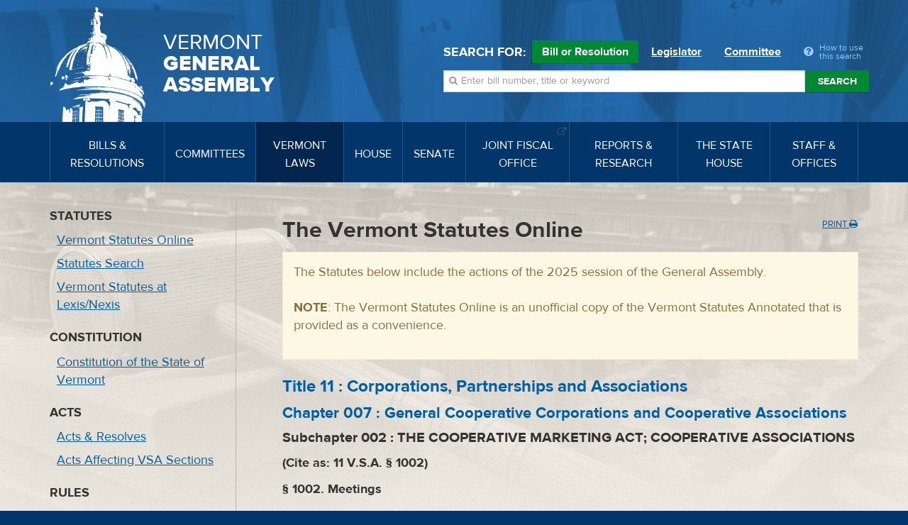

--- FILE ---
content_type: text/html; charset=utf-8
request_url: https://legislature.vermont.gov/statutes/section/11/007/01002
body_size: 9158
content:
<!DOCTYPE html>
<html lang="en">
	<head>
		<base href="https://legislature.vermont.gov/"><!--[if lte IE 6]></base><![endif]-->
		<title>Vermont Laws</title>
		<meta name="generator" content="SilverStripe - https://www.silverstripe.org">
<meta http-equiv="Content-Type" content="text/html; charset=utf-8">
		<meta http-equiv="X-UA-Compatible" content="IE=Edge">
		<meta name="viewport" content="width=device-width, initial-scale=1">
		<link rel="apple-touch-icon" href="/images/icons/Icon-60@2x.png">
		<link rel="apple-touch-icon" sizes="180x180" href="/images/icons/Icon-60@3x.png">
		<link rel="apple-touch-icon" sizes="76x76" href="/images/icons/Icon-76.png">
		<link rel="apple-touch-icon" sizes="152x152" href="/images/icons/Icon-76@2x.png">
		<link rel="apple-touch-icon" sizes="58x58" href="/images/icons/Icon-Small@2x.png">
	<link rel="stylesheet" type="text/css" href="/javascript/bootstrap-datatables/dataTables.bootstrap.css?m=1644606869">
<link rel="stylesheet" type="text/css" href="/css/styles.css?m=1684331611">
<link rel="stylesheet" type="text/css" href="/css/print.css?m=1666633210" media="print">
<link rel="stylesheet" type="text/css" href="/javascript/select2-4.0.3/css/select2.min.css?m=1648830653">
<link rel="stylesheet" type="text/css" href="/css/select2-bootstrap-theme-master/select2-bootstrap.min.css?m=1648830702">
<!--[if lt IE 9]>
        <script type="text/javascript" src="javascript/html5shiv.min.js"></script>
        <script type="text/javascript" src="javascript/respond.min.js"></script>
        <![endif]-->
</head>
	
	
	<body class="StatutesPage StatutesPage-handleSection top-StatutesPage ">
		<!-- Google tag (gtag.js) -->
<script async src="https://www.googletagmanager.com/gtag/js?id=G-3R8D4S6PXL"></script>
<script nonce="16bcf091bec6c951">
  window.dataLayer = window.dataLayer || [];
  function gtag(){dataLayer.push(arguments);}
  gtag('js', new Date());

  gtag('config', 'G-3R8D4S6PXL');
</script>
		<a class="sr-only" href="/statutes/section/11/007/01002#mainnav">Skip to navigation</a>
		<a class="sr-only" href="/statutes/section/11/007/01002#main-content">Skip to content</a>
		
			<a class="sr-only" href="/statutes/section/11/007/01002#sidenav">Skip to subnav</a>
		
		<form class="session-indicator session-current" action="bill/handleUnSelectSession">
			<span>Searching 2025-2026 Session</span> <button type="submit" class="btn btn-link">Return to current session</button>
		</form>
		<header>
	<div class="header-inner">
		<div class="wrapper header-top">
			<div class="row">
				<div class="logo">
					<a href="/">
						<img src="/images/dome.png" width="150" height="162" alt="State House Dome">
						<span>Vermont <span>General <span>Assembly</span></span></span>
					</a>
				</div>
				<div class="navbar-default">
					<button type="button" class="navbar-toggle" data-toggle="collapse" data-target="#mainnav">
						<span class="sr-only">Toggle navigation</span>
						<span class="icon-bar"></span>
						<span class="icon-bar"></span>
						<span class="icon-bar"></span>
					</button>
					<button type="button" class="navbar-toggle search-toggle" data-toggle="collapse" data-target="#quick-search">
						<span class="sr-only">Toggle search</span>
						<i class="fa fa-search"></i>
					</button>
				</div>
			</div>
		</div>
		<nav class="navbar navbar-default navbar-static-top" role="navigation">
			<div class="wrapper">
				<div class="navbar-header">
					
				</div>
				<a class="sr-only" href="/">Home</a>
<div class="collapse navbar-collapse" id="mainnav" tabindex="-1">
	<ul class="nav navbar-nav">
		
		
		<li class="">
			<a href="/bill/" data-toggle="megadropdown"><span>Bills &amp; Resolutions</span></a>
			
			<div class="mega-dropdown">
				<div class="mega-dropdown-outer">
					<div class="mega-dropdown-inner">
						<div class="row">
							<div class="col-xs-12 col-md-4">
								<div class="row">
									<div class="divider"></div>
									<div class="col-md-5">
										<h4>Search</h4>
									</div>
									<div class="col-md-7">
										<ul>
											<li><a href="/bill/search/2026">Bill, Act &amp; Resolution Search</a></li>
										</ul>
									</div>
								</div>
								<div class="row">
									<div class="divider"></div>
									<div class="col-md-5">
										<h4>Bills</h4>
									</div>
									<div class="col-md-7">
										<ul>
											<li><a href="/bill/released/2026">Released for Introduction</a></li>
											<li><a href="/bill/all-house/2026">House Bills</a></li>
											<li><a href="/bill/all-senate/2026">Senate Bills</a></li>
											<li><a href="/bill/introduced/2026">All Bills – Both Chambers</a></li>
											<li><a href="/bill/passed/2026">Bills Passed</a></li>
											<li><a href="/bill/vetoed/2026">Vetoed by the Governor</a></li>
											<li><a href="/bill/enacted-without-signature/2026">Enacted Without Signature</a></li>
											<li><a href="/bill/bills-in-out-committee/2026">Bills In/Out of Committee</a></li>
										</ul>
									</div>
								</div>
							</div>
							<div class="col-xs-12 col-md-4">
								<div class="row">
									<div class="divider"></div>
									<div class="col-md-5">
										<h4>Resolutions</h4>
									</div>
									<div class="col-md-7">
										<ul>
											<li><a href="/bill/resolutions-all-house/2026">House Resolutions</a></li>
											<li><a href="/bill/resolutions-all-senate/2026">Senate Resolutions</a></li>
											<li><a href="/bill/resolutions-introduced/2026">All Resolutions – Both Chambers</a></li>
											<li><a href="/bill/resolutions-adopted/2026">Resolutions Adopted</a></li>
										</ul>
									</div>
								</div>
							</div>
							<div class="col-xs-12 col-md-4">
								<div class="row">
									<div class="divider"></div>
									<div class="col-md-5">
										<h4>Acts</h4>
									</div>
									<div class="col-md-7">
										<ul>
											<li><a href="/bill/acts/2026">Acts &amp; Resolves</a></li>
											
											
											
											
											
											<li><a href="/bill/acts-affecting-statutes/2026">Acts Affecting VSA Sections</a></li>
										</ul>
									</div>
								</div>
								
								<div class="row">
									<div class="divider"></div>
									<div class="col-md-5">
										<h4>Research</h4>
									</div>
									<div class="col-md-7">
										<ul>
											<li><a href="/reports-and-research/">Legislative Reports &amp; Research</a></li>
										</ul>
									</div>
								</div>
								
							</div>
						</div>
					</div>
				</div>
			</div>
			
		</li>
		
		
		
		<li class="">
			<a href="/committee/" data-toggle="megadropdown"><span>Committees</span></a>
			
			<div class="mega-dropdown">
				<div class="mega-dropdown-outer">
					<div class="mega-dropdown-inner">
						<div class="row">
							<div class="col-xs-12 col-md-6 col-lg-8">
								<div class="row">
									
									<div class="col-xs-12 col-md-6 col-lg-12">
										<div class="row-group">
											<div class="row">
												<div class="col-lg-3">
													<h4>House Committees</h4>
												</div>
												<div class="col-lg-3">
													<ul>
														
														<li><a href="/committee/detail/2026/8">Agriculture, Food Resiliency, &amp; Forestry</a></li>
														
														<li><a href="/committee/detail/2026/9">Appropriations</a></li>
														
														<li><a href="/committee/detail/2026/11">Commerce &amp; Economic Development</a></li>
														
														<li><a href="/committee/detail/2026/17">Corrections &amp; Institutions</a></li>
														
														<li><a href="/committee/detail/2026/10">Education</a></li>
														
														<li><a href="/committee/detail/2026/19">Energy &amp; Digital Infrastructure</a></li>
														
													</ul>
												</div>
												<div class="col-lg-3">
													<ul>
														
														<li><a href="/committee/detail/2026/12">Environment</a></li>
														
														<li><a href="/committee/detail/2026/13">General &amp; Housing</a></li>
														
														<li><a href="/committee/detail/2026/14">Government Operations &amp; Military Affairs</a></li>
														
														<li><a href="/committee/detail/2026/15">Health Care</a></li>
														
														<li><a href="/committee/detail/2026/346">House Discrimination Prevention Panel</a></li>
														
														<li><a href="/committee/detail/2026/340">House Ethics Panel</a></li>
														
													</ul>
												</div>
												<div class="col-lg-3">
													<ul>
														
														<li><a href="/committee/detail/2026/335">House Sexual Harassment Prevention Panel</a></li>
														
														<li><a href="/committee/detail/2026/16">Human Services</a></li>
														
														<li><a href="/committee/detail/2026/18">Judiciary</a></li>
														
														<li><a href="/committee/detail/2026/48">Rules</a></li>
														
														<li><a href="/committee/detail/2026/20">Transportation</a></li>
														
														<li><a href="/committee/detail/2026/21">Ways &amp; Means</a></li>
														
													</ul>
												</div>
											</div>
										</div>
									</div>
									
									
									<div class="col-xs-12 col-md-6 col-lg-12">
										<div class="row-group">
											<div class="row">
												<div class="col-lg-3">
													<h4>Senate Committees</h4>
												</div>
												<div class="col-lg-3">
													<ul>
														
														<li><a href="/committee/detail/2026/22">Agriculture</a></li>
														
														<li><a href="/committee/detail/2026/23">Appropriations</a></li>
														
														<li><a href="/committee/detail/2026/32">Economic Development, Housing &amp; General Affairs</a></li>
														
														<li><a href="/committee/detail/2026/24">Education</a></li>
														
														<li><a href="/committee/detail/2026/326">Ethics</a></li>
														
													</ul>
												</div>
												<div class="col-lg-3">
													<ul>
														
														<li><a href="/committee/detail/2026/25">Finance</a></li>
														
														<li><a href="/committee/detail/2026/26">Government Operations</a></li>
														
														<li><a href="/committee/detail/2026/27">Health &amp; Welfare</a></li>
														
														<li><a href="/committee/detail/2026/28">Institutions</a></li>
														
														<li><a href="/committee/detail/2026/29">Judiciary</a></li>
														
													</ul>
												</div>
												<div class="col-lg-3">
													<ul>
														
														<li><a href="/committee/detail/2026/30">Natural Resources &amp; Energy</a></li>
														
														<li><a href="/committee/detail/2026/49">Rules</a></li>
														
														<li><a href="/committee/detail/2026/324">Sexual Harassment Prevention Panel</a></li>
														
														<li><a href="/committee/detail/2026/31">Transportation</a></li>
														
													</ul>
												</div>
											</div>
										</div>
									</div>
									
								</div>
							</div>
							<div class="col-xs-12 col-md-6 col-lg-4">
								<div class="row">
									<div class="col-xs-12 col-md-6 col-lg-12">
										<div class="row-group">
											<div class="row">
												<div class="col-md-12 col-lg-6">
													<h4>Committee Types</h4>
												</div>
												<div class="col-md-12 col-lg-6">
													<ul>
														<li><a href="/committee/list/2026/">All Committees</a></li>
														<li><a href="/committee/list/2026/House-Standing">House Committees</a></li>
														<li><a href="/committee/list/2026/Senate-Standing">Senate Committees</a></li>
														<li><a href="/committee/list/2026/Joint-Committee">Joint Committees</a></li>
														<li><a href="/committee/list/2026/Other-Committee">Other Committees</a></li>
														<li><a href="/committee/committeesofconference/2026">Committees of Conference</a></li>
													</ul>
												</div>
											</div>
										</div>
									</div>
									<div class="col-xs-12 col-md-6 col-lg-12">
										<div class="row-group">
											<div class="row">
												<div class="col-md-12 col-lg-6">
													<h4>All Committee Meetings</h4>
												</div>
												<div class="col-md-12 col-lg-6">
													<ul>
														<li><a href="/committee/meetings/2026">All Scheduled Committee Meetings</a></li>
														<!-- <li><a href="/committee/conferencemeetings/2026">All Scheduled Committees of Conference Meetings</a></li> -->
														<li><a href="/committee/weeklyAgendas/2026">Complete Weekly Schedule</a></li>
														
														<li>
															<a href="/committee/streaming/">Streaming Links
															</a>
														</li>
														
														<li>
															<a target="_blank" href="/home/site-resources/accessibility/">Accessibility
															</a>
														</li>
														
													</ul>
												</div>
											</div>
										</div>
										
										<div class="row-group">
											<div class="row">
												<div class="col-md-12 col-lg-6">
													<h4>Research</h4>
												</div>
												<div class="col-md-12 col-lg-6">
													<ul>
														<li><a href="/reports-and-research/">Legislative Reports &amp; Research</a></li>
													</ul>
												</div>
											</div>
										</div>
										
									</div>
								</div>
							</div>
						</div>
					</div>
				</div>
			</div>
			
		</li>
		
		
		
		<li class="active">
			<a href="/statutes/" data-toggle="megadropdown"><span>Vermont Laws</span></a>
			<div class="mega-dropdown">
				<div class="mega-dropdown-outer">
					<div class="mega-dropdown-inner">
						<div class="row">
							<div class="col-xs-12 col-md-4">
								<div class="row">
									<div class="divider"></div>
									<div class="col-md-5">
										<h4>Statutes</h4>
									</div>
									<div class="col-md-7">
										<ul>
											<li><a href="/statutes/">Vermont Statutes Online</a></li>
											<li><a href="/statutes/search">Statutes Search</a></li>
											<li><a target="_blank" href="https://www.lexisnexis.com/hottopics/vtstatutesconstctrules/"><i class="fa fa-external-link"></i> Vermont Statutes at Lexis/Nexis</a></li>
										</ul>
									</div>
								</div>
								
								<div class="row">
									<div class="divider"></div>
									<div class="col-md-5">
										<h4>Constitution</h4>
									</div>
									<div class="col-md-7">
										<ul>
											
											<li><a href="/statutes/constitution-of-the-state-of-vermont/">Constitution of the State of Vermont</a></li>
											
										</ul>
									</div>
								</div>
								
							</div>
							<div class="col-xs-12 col-md-4">
								<div class="row">
									<div class="divider"></div>
									<div class="col-md-5">
										<h4>Acts</h4>
									</div>
									<div class="col-md-7">
										<ul>
											<li><a href="/bill/acts/2026">Acts &amp; Resolves</a></li>
											
											<li><a href="/bill/acts-affecting-statutes/2026">Acts Affecting VSA Sections</a></li>
										</ul>
									</div>
								</div>
								<div class="row">
									<div class="divider"></div>
									<div class="col-md-5">
										<h4>Search</h4>
									</div>
									<div class="col-md-7">
										<ul>
											<li><a href="/bill/search/2026">Bill, Act &amp; Resolution Search</a></li>
										</ul>
									</div>
								</div>
							</div>
							<div class="col-xs-12 col-md-4">
								<div class="row">
									<div class="divider"></div>
									<div class="col-md-5">
										<h4>Rules</h4>
									</div>
									<div class="col-md-7">
										<ul>
											<li><a target="_blank" href="http://www.lexisnexis.com/hottopics/codeofvtrules/">State Agency Rules at Lexis/Nexis <i class="fa fa-external-link"></i></a></li>
											<li><a target="_blank" href="http://www.lexisnexis.com/hottopics/vtstatutesconstctrules/">Court Rules at Lexis/Nexis <i class="fa fa-external-link"></i></a></li>
											<li><a href="/committee/detail/2026/39">Legislative Committee on Administrative Rules (LCAR) <i class="fa fa-external-link"></i></a></li>
										</ul>
									</div>
								</div>
							</div>
						</div>
					</div>
				</div>
			</div>
		</li>
		
		
		
		<li class="">
			<a href="/house/overview/2026" data-toggle="megadropdown"><span>House</span></a>
			<div class="mega-dropdown">
				<div class="mega-dropdown-outer">
					<div class="mega-dropdown-inner">
						<div class="row">
							<div class="col-xs-12 col-md-6 col-lg-4">
								<div class="row">
									<div class="divider"></div>
									<div class="col-md-6">
										<h4> The House of Representatives</h4>
									</div>
									<div class="col-md-6">
										<ul>
											<li><a href="/house/overview/2026">House Overview</a></li>
											<li><a href="/people/search/2026">Find Representatives</a></li>
											<li><a href="/people/all/2026/House">All Representatives</a></li>
											<li><a href="/committee/list/2026/House-Standing">House Committees</a></li>
										</ul>
									</div>
								</div>
								
								<div class="row">
									<div class="divider"></div>
									<div class="col-md-6">
										<h4>Officers</h4>
									</div>
									<div class="col-md-6">
										<ul>
											
											
												<li><a target="_blank" href="http://speaker.vermont.gov/">Speaker of the House <i class="fa fa-external-link"></i></a></li>
											
											
											
											
											
											
											
												<li><a href="/house/clerk-of-the-house/">Clerk of the House</a></li>
											
											
										</ul>
									</div>
								</div>
								
							</div>
							<div class="col-xs-12 col-md-6 col-lg-4">
								<div class="row">
									<div class="divider"></div>
									<div class="col-md-5">
										<h4>Calendars &amp; Journals</h4>
									</div>
									<div class="col-md-7">
										<ul>
											
												<li><a target="_blank" href="/Documents/2026/Docs/CALENDAR/hc260120.pdf?20260116050022">Current House Calendar</a></li>
												
												<li><a href="/house/service/2026/calendar">All House Calendars</a></li>
												
												
												
													<li><a target="_blank" href="/Documents/2026/Docs/JOURNAL/hj260116.pdf?20260116040022">Current House Journal</a></li>
													
											
											
												<li><a href="/house/service/2026/journal">All House Journals</a></li>
												<li><a href="/bill/released/2026#house">House Bills for Introduction</a></li>
                                                <!--
											
												<li><a target="_blank" href="/Documents/2026/Docs/JOURNAL/ja260107.pdf">Current Journal of the Joint Assembly</a></li>
											
                                            -->
											
											
											<li><a href="/house/service/2026/joint-assembly">Journals of the Joint Assembly</a></li>
										</ul>
									</div>
								</div>
							</div>
							
							<div class="col-xs-12 col-md-6 col-md-offset-6 col-lg-4 col-lg-offset-0">
								
								<div class="row">
									<div class="divider"></div>
									<div class="col-md-5">
										<h4>Rules</h4>
									</div>
									<div class="col-md-7">
										<ul>
											<li><a target="_blank" href="/assets/Rules/House-Rules.pdf">House Rules</a></li>
											<li><a target="_blank" href="/assets/All-Senate-Documents/Joint-Rules.pdf">Joint Rules</a></li>
										</ul>
									</div>
								</div>
								
								<div class="row">
									<div class="divider"></div>
									<div class="col-md-5">
										<h4>Search</h4>
									</div>
									<div class="col-md-7">
										<ul>
											<li><a href="/house/search/2026">Search House Calendars &amp; Journals</a></li>
										</ul>
									</div>
								</div>
								
								<div class="row">
									<div class="divider"></div>
									<div class="col-md-5">
										<h4>Related Information</h4>
									</div>
									<div class="col-md-7">
										<ul>
											
											<li><a href="/house/streaming/">Streaming Links</a></li>
											
										</ul>
									</div>
								</div>
								
							</div>
							
						</div>
					</div>
				</div>
			</div>
		</li>
		
		
		
		<li class="">
			<a href="/senate/overview/2026" data-toggle="megadropdown"><span>Senate</span></a>
			<div class="mega-dropdown">
				<div class="mega-dropdown-outer">
					<div class="mega-dropdown-inner">
						<div class="row">
							<div class="col-xs-12 col-md-6 col-lg-4">
								<div class="row">
									<div class="divider"></div>
									<div class="col-md-6">
										<h4>The Senate</h4>
									</div>
									<div class="col-md-6">
										<ul>
											<li><a href="/senate/overview/2026">Senate Overview</a></li>
											<li><a href="/people/search/2026">Find Senators</a></li>
											<li><a href="/people/all/2026/Senate">All Senators</a></li>
											<li><a href="/committee/list/2026/Senate-Standing">Senate Committees</a></li>
										</ul>
									</div>
								</div>
								
								<div class="row">
									<div class="divider"></div>
									<div class="col-md-6">
										<h4>Officers</h4>
									</div>
									<div class="col-md-6">
										<ul>
											
											
												<li><a target="_blank" href="http://ltgov.vermont.gov/">President of the Senate (Lt. Governor) <i class="fa fa-external-link"></i></a></li>
											
											
											
												<li><a target="_blank" href="http://protem.vermont.gov/">President Pro Tempore <i class="fa fa-external-link"></i></a></li>
											
											
											
												<li><a href="/senate/secretary-of-the-senate/">Secretary of the Senate</a></li>
											
											
											
											
											
											
										</ul>
									</div>
								</div>
								
							</div>
							<div class="col-xs-12 col-md-6 col-lg-4">
								<div class="row">
									<div class="divider"></div>
									<div class="col-md-5">
										<h4>Calendars &amp; Journals</h4>
									</div>
									<div class="col-md-7">
										<ul>
											
												<li><a target="_blank" href="/Documents/2026/Docs/CALENDAR/sc260120.pdf?20260116050021">Current Senate Calendar</a></li>
												
												<li><a href="/senate/service/2026/calendar">All Senate Calendars</a></li>
												
												
												
													<li><a target="_blank" href="/Documents/2026/Docs/JOURNAL/sj260116.pdf?20260116020021">Current Senate Journal</a></li>
													
											
											
												<li><a href="/senate/service/2026/journal">All Senate Journals</a></li>
												<li><a href="/bill/released/2026#senate">Senate Bills for Introduction</a></li>
                                                <!--
											
												<li><a target="_blank" href="/Documents/2026/Docs/JOURNAL/ja260107.pdf">Current Journal of the Joint Assembly</a></li>
											
                                            -->
											
											
											<li><a href="/senate/service/2026/joint-assembly">Journals of the Joint Assembly</a></li>
										</ul>
									</div>
								</div>
							</div>
							
							<div class="col-xs-12 col-md-6 col-md-offset-6 col-lg-4 col-lg-offset-0">
								
								<div class="row">
									<div class="divider"></div>
									<div class="col-md-5">
										<h4>Rules</h4>
									</div>
									<div class="col-md-7">
										<ul>
											<li><a target="_blank" href="/assets/All-Senate-Documents/Senate-Rules.pdf">Senate Rules</a></li>
											<li><a target="_blank" href="/assets/All-Senate-Documents/Joint-Rules.pdf">Joint Rules</a></li>
										</ul>
									</div>
								</div>
								
								<div class="row">
									<div class="divider"></div>
									<div class="col-md-5">
										<h4>Search</h4>
									</div>
									<div class="col-md-7">
										<ul>
											<li><a href="/senate/search/2026">Search Senate Calendars &amp; Journals</a></li>
										</ul>
									</div>
								</div>
								
								<div class="row">
									<div class="divider"></div>
									<div class="col-md-5">
										<h4>Related Information</h4>
									</div>
									<div class="col-md-7">
										<ul>
											
											<li><a href="/senate/streaming/">Streaming Links</a></li>
											
										</ul>
									</div>
								</div>
								
							</div>
							
						</div>
					</div>
				</div>
			</div>
		</li>
		
		
		
		<li class="">
			
			<a target="_blank" href="https://ljfo.vermont.gov/"><span>Joint Fiscal Office <i class="fa fa-external-link"></i></span></a>
			
		</li>
		
		
		
		<li class="">
			<a href="/reports-and-research/" data-toggle="megadropdown"><span>Reports &amp; Research</span></a>
			<div class="mega-dropdown">
				<div class="mega-dropdown-outer">
					<div class="mega-dropdown-inner">
						<div class="row">
							<div class="col-xs-12 col-md-4">
								<div class="row">
									<div class="divider"></div>
									<div class="col-md-5">
										<h4>Reports</h4>
									</div>
									<div class="col-md-7">
										<ul>
											<li><a href="/reports-and-research/">Reports &amp; Research Overview</a></li>
											<li><a href="/reports-and-research/find/2026">Find Legislative Reports</a></li>
										</ul>
									</div>
								</div>
							</div>
							<div class="col-xs-12 col-md-4">
								<div class="row">
									
									
									<div class="divider"></div>
									<div class="col-md-5">
										<h4>Research</h4>
									</div>
									<div class="col-md-7">
										<ul>
											
											<li><a href="/bill/">Bills, Resolutions, Acts &amp; Constitutional Proposals</a></li>
											
											<li><a href="/reports-and-research/research/witness-history/">Witness History</a></li>
											
											<li><a href="/reports-and-research/research/subject-history/">Subject History</a></li>
											
											<li><a href="/committee/">Committees</a></li>
											
											<li><a href="/senate/">Senate</a></li>
											
											<li><a href="/house/">House</a></li>
											
											<li><a href="/reports-and-research/research/reapportionment/">Reapportionment</a></li>
											
										</ul>
									</div>
									
									
								</div>
							</div>
							<div class="col-xs-12 col-md-4">
								<div class="row">
									
									<div class="divider"></div>
									<div class="col-md-5">
										<h4>PRA Exemptions</h4>
									</div>
									<div class="col-md-7">
										<ul>
											
											<li><a target="_blank" href="https://legislature.vermont.gov/assets/Legislative-Reports/PRA-Exemption-List-in-Order-2020.pdf">PRA Exemptions in Order <i class="fa fa-external-link"></i></a></li>
											
											<li><a target="_blank" href="https://legislature.vermont.gov/assets/Legislative-Reports/PRA-Exemption-List-by-Subject-2020.pdf">PRA Exemptions by Subject <i class="fa fa-external-link"></i></a></li>
											
											<li><a target="_blank" href="https://legislature.vermont.gov/assets/Legislative-Reports/PRA-Exemptions-Subject-to-1-VSA-317d2.pdf">PRA Exemptions Subject to 1 VSA 317(d)(2) <i class="fa fa-external-link"></i></a></li>
											
										</ul>
									</div>
									
									
								</div>
								<div class="row">
									
									<div class="divider"></div>
									<div class="col-md-5">
										<h4>History</h4>
									</div>
									<div class="col-md-7">
										<ul>
											
											<li><a href="/reports-and-research/history/history-of-the-general-assembly/">History of the General Assembly</a></li>
											
										</ul>
									</div>
									
								</div>
							</div>
						</div>
					</div>
				</div>
			</div>
		</li>
		
		
		
		<li class="">
			
			<a href="/the-state-house/" data-toggle="megadropdown"><span>The State House</span></a>
			<div class="mega-dropdown">
				<div class="mega-dropdown-outer">
					<div class="mega-dropdown-inner">
						<div class="row">
							<div class="col-xs-12 col-md-4">
								<div class="row">
									
									
									<div class="divider"></div>
									<div class="col-md-5">
										<h4>Visiting the State House</h4>
									</div>
									<div class="col-md-7">
										<ul>
											
											<li><a target="_blank" href="http://statehouse.vermont.gov/">About the State House <i class="fa fa-external-link"></i></a></li>
											
											<li><a target="_blank" href="http://statehouse.vermont.gov/general-information">Hours &amp; Directions <i class="fa fa-external-link"></i></a></li>
											
											<li><a href="/the-state-house/visiting-the-state-house/state-house-floor-maps/">State House Floor Maps</a></li>
											
											<li><a target="_blank" href="/home/site-resources/accessibility/">Accessibility</a></li>
											
										</ul>
									</div>
									
									
								</div>
								<div class="row">
									
									<div class="divider"></div>
									<div class="col-md-5">
										<h4>History</h4>
									</div>
									<div class="col-md-7">
										<ul>
											
											<li><a href="/reports-and-research/history/history-of-the-general-assembly/">History of the General Assembly</a></li>
											
										</ul>
									</div>
									
									
								</div>
							</div>
							<div class="col-xs-12 col-md-4">
								<div class="row">
									
									<div class="divider"></div>
									<div class="col-md-5">
										<h4>Civic Education</h4>
									</div>
									<div class="col-md-7">
										<ul>
											
											<li><a href="/the-state-house/civic-education/how-a-bill-becomes-law/">Flowchart: How a Bill Becomes Law</a></li>
											
											<li><a target="_blank" href="https://www.youtube.com/watch?v=hw-fjNK-rf4">Video: The Bill Process From Draft To Act <i class="fa fa-external-link"></i></a></li>
											
											<li><a href="/the-state-house/civic-education/become-a-legislative-page/">Become a Legislative Page!</a></li>
											
											<li><a target="_blank" href="http://statehouse.vermont.gov/school-field-trips">School Field Trips <i class="fa fa-external-link"></i></a></li>
											
											<li><a href="/the-state-house/civic-education/about-legislative-committees/">About Legislative Committees</a></li>
											
										</ul>
									</div>
									
									
								</div>
							</div>
							<div class="col-xs-12 col-md-4">
								<div class="row">
									
									<div class="divider"></div>
									<div class="col-md-5">
										<h4>Galleries</h4>
									</div>
									<div class="col-md-7">
										<ul>
											
											<li><a href="/the-state-house/galleries/images-of-the-state-house/">Images of the State House</a></li>
											
										</ul>
									</div>
									
									
								</div>
								<div class="row">
									
									<div class="divider"></div>
									<div class="col-md-5">
										<h4>Events</h4>
									</div>
									<div class="col-md-7">
										<ul>
											
											<li><a href="/the-state-house/events/farmers-night-concert-series/">Farmers Night Concert Series</a></li>
											
										</ul>
									</div>
									
								</div>
							</div>
						</div>
					</div>
				</div>
			</div>
			
		</li>
		
		
		
		<li class="">
			
			<a href="/staff-and-offices/" data-toggle="megadropdown"><span>Staff &amp; Offices</span></a>
			<div class="mega-dropdown">
				<div class="mega-dropdown-outer">
					<div class="mega-dropdown-inner">
						<div class="row">
							<div class="col-xs-12 col-md-4">
								<div class="row">
									
									
									<div class="divider"></div>
									<div class="col-md-5">
										<h4>House</h4>
									</div>
									<div class="col-md-7">
										<ul>
											
											<li><a target="_blank" href="http://speaker.vermont.gov/">Speaker of the House <i class="fa fa-external-link"></i></a></li>
											
											<li><a href="/house/clerk-of-the-house/">Clerk of the House</a></li>
											
										</ul>
									</div>
									
									
								</div>
								<div class="row">
									
									<div class="divider"></div>
									<div class="col-md-5">
										<h4>Senate</h4>
									</div>
									<div class="col-md-7">
										<ul>
											
											<li><a target="_blank" href="http://ltgov.vermont.gov/">President of the Senate (Lt. Governor) <i class="fa fa-external-link"></i></a></li>
											
											<li><a target="_blank" href="http://protem.vermont.gov/">President Pro Tempore <i class="fa fa-external-link"></i></a></li>
											
											<li><a href="/senate/secretary-of-the-senate/">Secretary of the Senate</a></li>
											
										</ul>
									</div>
									
									
								</div>
							</div>
							<div class="col-xs-12 col-md-4">
								<div class="row">
									
									<div class="divider"></div>
									<div class="col-md-5">
										<h4>Staff Offices</h4>
									</div>
									<div class="col-md-7">
										<ul>
											
											<li><a href="/staff-and-offices/staff-offices/legislative-counsel/">Legislative Counsel</a></li>
											
											<li><a href="/staff-and-offices/staff-offices/legislative-operations/">Legislative Operations</a></li>
											
											<li><a href="/staff-and-offices/staff-offices/legislative-information-technology/">Legislative Information Technology</a></li>
											
											<li><a target="_blank" href="https://ljfo.vermont.gov/about/contact/">Joint Fiscal Office <i class="fa fa-external-link"></i></a></li>
											
											<li><a href="/staff-and-offices/staff-offices/sergeant-at-arms/">Sergeant at Arms</a></li>
											
											<li><a href="/staff-and-offices/staff-offices/capitol-police-department/">Capitol Police Department</a></li>
											
											<li><a href="/staff-and-offices/staff-offices/human-resources/">Office of Human Resources</a></li>
											
										</ul>
									</div>
									
									
								</div>
							</div>
							<div class="col-xs-12 col-md-4">
								<div class="row">
									
									<div class="divider"></div>
									<div class="col-md-5">
										<h4>Contact</h4>
									</div>
									<div class="col-md-7">
										<ul>
											
											<li><a href="/home/site-resources/feedback/">Questions &amp; Comments</a></li>
											
										</ul>
									</div>
									
									
								</div>
								<div class="row">
									
									<div class="divider"></div>
									<div class="col-md-5">
										<h4>Career Opportunities</h4>
									</div>
									<div class="col-md-7">
										<ul>
											
											<li><a href="/home/site-resources/career-opportunities/">Career Opportunities</a></li>
											
										</ul>
									</div>
									
								</div>
							</div>
						</div>
					</div>
				</div>
			</div>
			
		</li>
		
		
	</ul>
</div>
			</div>
		</nav>
		<div class="wrapper header-search">
			<div id="quick-search" class="collapse">
				
				<div class="quick-search">
	<form action="/bill/QuickSearch/2026" class="form-inline">
		<div class="form-group search-type">
			<span class="control-label">Search for:</span>
			<label class="radio-inline">
				<input type="radio" name="SearchBy" id="SearchBy1" value="bill" checked>
				Bill or Resolution <span class="arrow"></span>
			</label>
			<label class="radio-inline">
				<input type="radio" name="SearchBy" id="SearchBy2" value="Name">
				Legislator <span class="arrow"></span>
			</label>
			<label class="radio-inline">
				<input type="radio" name="SearchBy" id="SearchBy3" value="committee">
				Committee <span class="arrow"></span>
			</label>
			<a class="popover-item quick-search-help" data-trigger="click" data-toggle="popover" data-placement="bottom" data-content="Welcome to quick search. First, choose Bill, Legislator or Committee for your search. Next enter in a bill number, a word, or phrase. Press the enter key or click the Search button beside the input box. Search results will appear below."><i class="fa fa-question-circle"></i> <span>How to use this search</span></a>
		</div>
		<div class="form-group search-field session-current">
			<i class="fa fa-search"></i>
			<label for="SearchBills" class="sr-only">Search bills:</label>
			<input name="SearchBills" id="SearchBills" type="text" class="input-bill form-control display-none" placeholder="Enter bill number, title or keyword">
			<label for="SearchLegislators" class="sr-only">Search legislators:</label>
			<input name="SearchLegislators" id="SearchLegislators" type="text" class="input-Name form-control display-none" placeholder="Enter legislator name or city/town">
			<label for="SearchCommittees" class="sr-only">Search committees:</label>
			<input name="SearchCommittees" id="SearchCommittees" type="text" class="input-committee form-control display-none" placeholder="Enter committee name">
			<button type="submit" class="btn btn-default">Search</button>
		</div>
		<p class="session-label session-current">Searching 2025-2026 Session</p>
	</form>
</div>

				
			</div>
		</div>
	</div>
</header>
		<div class="page-wrap">
			<div class="page-wrap-inner">
				<div class="container">
	<div class="row">
		<div class="main" id="main-content" tabindex="-1">
			<div class="print-top hidden-print">
				<a class="btn btn-link btn-default print-button" href="javascript:">Print <i class="fa fa-print"></i></a>
			</div>
			<h2>The Vermont Statutes Online</h2><div class="alert alert-warning">
<p style="margin-bottom: 20px;">The Statutes below include the actions of the 2025 session of the General Assembly.<strong><br><br>NOTE</strong>: The Vermont Statutes Online is an unofficial copy of the Vermont Statutes Annotated that is provided as a convenience.</p>
</div>
			<h2 class="statute-title">
				<a href="/statutes/title/11">
					Title
					<span class="dirty">
						11
					</span>
					: <span class="caps">
						Corporations, Partnerships and Associations
					</span>
				</a>
			</h2>
			<h3 class="statute-chapter">
				<a href="/statutes/chapter/11/007">
					Chapter 
					<span class="dirty">
						007
					</span>
					: <span class="caps">
						General Cooperative Corporations and Cooperative Associations
					</span>
				</a>
			</h3>
			
				<h4 class="statute-section">
					Subchapter
					<span class="dirty">
						002
					</span>: <span class="caps">
						THE COOPERATIVE MARKETING ACT; COOPERATIVE ASSOCIATIONS
					</span>
				</h4>
			
			<b>
				(Cite as: 11 V.S.A. § 1002)
			</b>
			
			<ul class="item-list statutes-detail">
				
					<li>
						<p></p><p style="margin-left:0px"><b>§ 1002. Meetings</b></p>
         <p style="text-indent:19.2px">Each association shall by its bylaws provide for one or more regular meetings annually.</p>
					</li>
				
			</ul>
			
		</div>
		<div class="sidebar">
			<div class="sidebar-nav" id="sidenav" tabindex="-1">
	<h5>Statutes</h5>
	<ul class="subnav">
		<li class=""><a href="/statutes/">Vermont Statutes Online</a></li>
		<li class=""><a href="/statutes/search">Statutes Search</a></li>
		<li><a target="_blank" href="http://www.lexisnexis.com/hottopics/vtstatutesconstctrules/">Vermont Statutes at Lexis/Nexis</a></li>
	</ul>
	<h5>Constitution</h5>
	<ul class="subnav">
		
		<li class="">
			<a href="/statutes/constitution-of-the-state-of-vermont/">Constitution of the State of Vermont</a>
		</li>
		
	</ul>
	<h5>Acts</h5>
	<ul class="subnav">
		<li><a href="/bill/acts/2026">Acts &amp; Resolves</a></li>
		<!--  -->
		<li><a href="/bill/acts-affecting-statutes/2026">Acts Affecting VSA Sections</a></li>
	</ul>
	<h5>Rules</h5>
	<ul class="subnav">
		<li><a target="_blank" href="http://www.lexisnexis.com/hottopics/codeofvtrules/">State Agency Rules at Lexis/Nexis</a></li>
		<li><a target="_blank" href="http://www.lexisnexis.com/hottopics/vtstatutesconstctrules/">Court Rules at Lexis/Nexis</a></li>
		<li><a href="/committee/detail/2026/39">Legislative Committee on Administrative Rules (LCAR)</a></li>
	</ul>
</div>

		</div>
	</div>
</div>

			</div>
		</div>
		<div class="footer">
	<div class="wrapper">
		<div class="col-sm-6 col-md-3">
			<h5>Contact</h5>
			<p>Vermont State House <br>115 State Street <br>Montpelier, VT 05633-5301 <br>(802) 828-2228 <br><a href="mailto:sgtatarms@leg.state.vt.us"><i class="fa fa-envelope"></i> sgtatarms@leg.state.vt.us</a></p>
			<p><br>Capitol Police Department <br>802-828-2273</p>
		</div>
		
		
		
		<div class="col-sm-6 col-md-3">
		
		
			<h5>Member &amp; Staff Links</h5>
			<p>
				
				
				<a target="_blank" href="http://365.leg.state.vt.us">Legislative Email Sign-on</a><br>
				
				<a target="_blank" href="https://vtleg.sharepoint.com/sites/HumanResources/">Legislative Human Resources</a><br>
				
				<a target="_blank" href="https://vthr.leg.erp.vermont.gov">Legislative Time Reporting</a><br>
				
				<a target="_blank" href="https://finance.erp.vermont.gov/psp/FMPRD/?cmd=login&amp;languageCd=ENG&amp;">Legislative Expense Reporting</a><br>
				
				<a href="/home/member-staff-links/how-to-use-this-website/">How to Use This Website</a><br>
				
				
				</p><div id="google_translate_element"></div>
				
				<a href="/google-translate-disclaimer">Disclaimer</a>
					
			
			
			
		</div>
		
		
		
		
		<div class="col-sm-6 col-md-3">
		
		
			<h5>State Government</h5>
			<p>
				
				
				<a target="_blank" href="http://www.vermont.gov/">State of Vermont</a><br>
				
				<a target="_blank" href="http://governor.vermont.gov/">Governor</a><br>
				
				<a target="_blank" href="http://ltgov.vermont.gov/">Lieutenant Governor</a><br>
				
				<a target="_blank" href="http://www.ago.vermont.gov/">Attorney General</a><br>
				
				<a target="_blank" href="http://auditor.vermont.gov/">Auditor</a><br>
				
				<a target="_blank" href="https://sos.vermont.gov">Secretary of State</a><br>
				
				<a target="_blank" href="http://www.vermonttreasurer.gov/">Treasurer</a><br>
				
				<a target="_blank" href="https://www.vermontjudiciary.org/">Judiciary</a><br>
				
				<a target="_blank" href="https://www.vermont.gov/government/agency-a-z">State Agencies A-Z</a><br>
				
				<a target="_blank" href="https://secure.vermont.gov/phonebook/index.php">State Telephone Directory</a><br>
				
				
				</p><div id="google_translate_element"></div>
					
			
			
			
		</div>
		
		<div class="clearfix visible-sm-block"></div>
		
		
		
		
		<div class="col-sm-6 col-md-3">
		
		
			<h5>Noteworthy</h5>
			<p>
				
				
				<a href="/home/noteworthy/announcements/">Announcements</a><br>
				
				<a href="/home/noteworthy/scheduled-committee-meetings/">Scheduled Committee Meetings</a><br>
				
				<a href="https://legislature.vermont.gov/assets/All-SgtArms-Documents/Legislative-Calendar.pdf?">Legislative Schedule</a><br>
				
				
				</p><div id="google_translate_element"></div>
					
			
			
			
		
		
		<br>
		
		
			<h5>Site Resources</h5>
			<p>
				
				
				<a href="/home/site-resources/sitemap/">Sitemap</a> | 
				
				<a href="/home/site-resources/disclaimers/">Disclaimers</a><br>
				
				<a href="/home/site-resources/feedback/">Questions &amp; Comments</a> | 
				
				<a href="/home/site-resources/career-opportunities/">Career Opportunities</a><br>
				
				<a href="/home/site-resources/requests-for-proposals/">Requests for Proposals</a> | 
				
				<a href="/home/site-resources/accessibility/"> Accessibility</a><br>
				
				
				</p><div id="google_translate_element"></div>
					
			
			
			
		</div>
		
		
		
		
		
	</div>
	<div class="wrapper">
		<div class="col-xs-12">
			<hr>
		</div>
	</div>
	<div class="wrapper footer-lower">
		<div class="col-md-3">
			<p>
				Comments or questions about the website? Fill out our <a href="/home/site-resources/feedback/">feedback form</a> and let us know.
				<br><br>
				<a href="/docs/api/v1/index.html">Developers</a>
			</p>
		</div>
		<div class="col-md-6">
			<p>Copyright 2026 State of Vermont. All rights reserved.<br><br><a href="http://www.bluehousegroup.com/" target="_blank">Website Design &amp; Development by Bluehouse Group</a></p>
		</div>
		<div class="col-md-3">
			<img src="/images/seal-of-vermont.png" alt="Seal of Vermont" width="124" height="121">
		</div>
	</div>
</div>

<script type="text/javascript" nonce="16bcf091bec6c951">
    function googleTranslateElementInit() {
      new google.translate.TranslateElement({pageLanguage: 'en', autoDisplay: false}, 'google_translate_element');
    }
</script><script type="text/javascript" src="//translate.google.com/translate_a/element.js?cb=googleTranslateElementInit"></script>

	<script type="application/javascript" src="/javascript/jquery-3.6.0.min.js?m=1649179766"></script>
<script type="application/javascript" src="/javascript/bootstrap/bootstrap.min.js?m=1649179766"></script>
<script type="application/javascript" src="/javascript/datatable-defaults.js?m=1657125638"></script>
<script type="application/javascript" src="/javascript/responsive-tabs.js?m=1644606869"></script>
<script type="application/javascript" src="/javascript/nav.js?m=1655145858"></script>
<script type="application/javascript" src="/javascript/behavior.js?m=1659545500"></script>
<script type="application/javascript" src="/javascript/quick-search.js?m=1657138235"></script>
<script type="application/javascript" src="/javascript/select2-4.0.3/js/select2.full.min.js?m=1648830653"></script>
<script type="application/javascript" src="/javascript/DataTables-1.10.2/media/js/jquery.dataTables.js?m=1653067626"></script>
<script type="application/javascript" src="/javascript/bootstrap-datatables/dataTables.bootstrap.js?m=1644606869"></script>
<script type="application/javascript" src="/javascript/statutes.js?m=1697821963"></script>
<script type="application/javascript" nonce="16bcf091bec6c951">//<![CDATA[
$(function() {
	$(".table-actions").append("<a rel=\"nofollow\" class=\"table-btn print-table\">Print Report <i class=\"fa fa-print\"><\/i><\/a><br>");
	$(".table-actions").append("<a rel=\"nofollow\" class=\"table-btn export-table\" target=\"_blank\">Export to CSV <i class=\"fa fa-file-excel-o\"><\/i><\/a>");

// Much of the following two functions is duplicate code; possible refactor here

	$('body').on("click",".export-table",function(){
		var data = "";
		var cells = [];
		var rows = $(this).parents('.table-header').siblings('.dataTables_wrapper').find('tr');
		for (var i = 0; i < rows.length; i++) {
			heads = cells = [];
			if(!($(rows[i]).hasClass('details'))) {
				data += '<tr>';
				heads = $(rows[i]).find('th');
				for (var j = 0; j < heads.length; j++) {
					if(!($(heads[j]).hasClass('sorting_disabled'))) {
						data += '<th>' + $(heads[j]).html().replace(/"/g,"@") + '<\/th>';
					}
				}
				cells = $(rows[i]).find('td');
				for (var k = 0; k < cells.length; k++) {
					if(!($(cells[k]).find('span').hasClass('details-control'))) {
						data += '<td>' + $(cells[k]).html().replace(/"/g,"@") + '<\/td>';
					}
				}
				data += '<\/tr>';
			}
		}


		var url = document.URL;
		var page_title = $(this).parents('.main').find('h1').html();
		var page_subtitle = $(this).parents('.table-header').find('.page-subtitle').html();
		var title = $(this).parents('.table-header').find('.table-heading').html();
		var session = $(this).parents('.table-header').find('.session-display').html();

		// Avoid duplicate titles
		if (page_title == title) {
			title = "";
		}

		// Avoid "undefined"
		function avoid_undefined(string){
			if(string == undefined) { string = ""; }
			return string;
		}
		page_title = avoid_undefined(page_title);
		page_subtitle = avoid_undefined(page_subtitle);
		title = avoid_undefined(title);
		session = avoid_undefined(session);

		var export_details = [];
		export_details = $(this).parents('.main').find('.export-details').children('dt, dd');

		var d_temp = [];
		var d_count = -1;
		for (i = 0; i < export_details.length; i++) {
			if($(export_details[i]).is('dt')) {
				++d_count;
				d_temp[d_count] = {};
				d_temp[d_count].detail_label = $(export_details[i]).text();
			} else {
				d_temp[d_count].detail_value = $(export_details[i]).text();
			}
		}
		export_details = JSON.stringify(d_temp);
		var filters = [];
		filters = $(this).parents('.table-header').find('.table-filters').find('.form-group');
		var temp = [];
		for (i = filters.length - 1; i >= 0; i--) {
			temp[i] = {};
			temp[i].filter_label = $(filters[i]).find('.control-label').html();
			temp[i].filter_selection = $(filters[i]).find('input:checked').parents('label').text().trim();
			if(temp[i].filter_selection == "")
			{
				temp[i].filter_selection = $(filters[i]).find('option:selected').text().trim();
			}
		}
		filters = JSON.stringify(temp);

		var search_criteria = [];
		search_criteria = $(this).parents('.table-header').find('.table-criteria');

		temp = [];
		for (i = search_criteria.length - 1; i >= 0; i--) {
			temp[i] = {};
			temp[i] = $(search_criteria[i]).html();
		}
		search_criteria = JSON.stringify(temp);

		$('<form method="post" target="_blank" action="/committee/exportTable"><input type="hidden" id="session" name="session" value ="'+session+'"><input type="hidden" id="page_title" name="page_title" value ="'+page_title+'"><input type="hidden" id="page_subtitle" name="page_subtitle" value ="'+page_subtitle+'"><input type="hidden" id="title" name="title" value ="'+title+'"><input type="hidden" id="url" name="url" value ="'+url+'"><input type="hidden" id="export-details" name="export-details" value =\''+export_details+'\'><input type="hidden" id="table" name="table" value ="'+data+'"><input type="hidden" id="filters" name="filters" value =\''+filters+'\'><input type="hidden" id="criteria" name="criteria" value =\''+search_criteria+'\'>').appendTo('body').submit();
	});


	$('body').on("click",".print-table",function(){
		var data = $(this).parents('.table-header').siblings('.dataTables_wrapper').find('table').html().replace(/"/g,"@");

		var url = document.URL;
		var page_title = $(this).parents('.main').find('h1').html();
		var page_subtitle = $(this).parents('.table-header').find('.page-subtitle').html();
		var bill_sponsors = $('#bill-sponsors').html();
		var bill_last_recorded_action = $('#bill-last-recorded-action').html();
		var bill_location = $('#bill-location').html();
		var title = $(this).parents('.table-header').find('.table-heading').html();
		var session = $(this).parents('.table-header').find('.session-display').html();
		var export_details = $(this).parents('.main').find('.export-details').html();

		// Avoid duplicate titles
		if (page_title == title) {
			title = "";
		}

		// Avoid "undefined"
		function avoid_undefined(string){
			if(string == undefined) { string = ""; }
			return string;
		}
		page_title = avoid_undefined(page_title);
		page_subtitle = avoid_undefined(page_subtitle);
		bill_sponsors = avoid_undefined(bill_sponsors);
		bill_last_recorded_action = avoid_undefined(bill_last_recorded_action);
		bill_location = avoid_undefined(bill_location);
		title = avoid_undefined(title);
		session = avoid_undefined(session);
		export_details = avoid_undefined(export_details);
		export_details = export_details.replace(/"/g, '@');

		var filters = [];
		filters = $(this).parents('.table-header').find('.table-filters').find('.form-group');
		var temp = [];
		for (var i = filters.length - 1; i >= 0; i--) {
			temp[i] = {};
			temp[i].filter_label = $(filters[i]).find('.control-label').html();
			temp[i].filter_selection = $(filters[i]).find('input:checked').parents('label').text().trim();
			if(temp[i].filter_selection == "")
			{
				temp[i].filter_selection = $(filters[i]).find('option:selected').text().trim();
			}
		}
		filters = JSON.stringify(temp);

		var search_criteria = [];
		search_criteria = $(this).parents('.table-header').find('.table-criteria');

		temp = [];
		for (i = search_criteria.length - 1; i >= 0; i--) {
			temp[i] = {};
			temp[i] = $(search_criteria[i]).html();
		}
		search_criteria = JSON.stringify(temp);

		$('<form method="post" target="_blank" action="/committee/printTable"><input type="hidden" id="session" name="session" value ="'+session+'"><input type="hidden" id="page_title" name="page_title" value ="'+page_title+'"><input type="hidden" id="page_subtitle" name="page_subtitle" value ="'+page_subtitle+'"><input type="hidden" id="title" name="title" value ="'+title+'"><input type="hidden" id="url" name="url" value ="'+url+'"><input type="hidden" id="export-details" name="export-details" value ="'+export_details+'"><input type="hidden" id="table" name="table" value ="'+data+'"><input type="hidden" id="filters" name="filters" value =\''+filters+'\'><input type="hidden" id="criteria" name="criteria" value =\''+search_criteria+'\'><input type="hidden" id="bill_sponsors" name="bill_sponsors" value =\''+bill_sponsors+'\'><input type="hidden" id="bill_last_recorded_action" name="bill_last_recorded_action" value =\''+bill_last_recorded_action+'\'><input type="hidden" id="bill_location" name="bill_location" value =\''+bill_location+'\'>').appendTo('body').submit();
	});
	
	
	//MJB Full Report - passes search terms to CommitteePage.php	
	$('body').on("click",".full-table",function(){
		var session = $(this).parents('.table-header').find('.session-display').html();
	
	
		// Avoid "undefined"
		function avoid_undefined(string){
			if(string == undefined) { string = ""; }
			return string;
		}
	
		session = avoid_undefined(session);
	
		var search_criteria = [];
		search_criteria = $(this).parents('.table-header').find('.table-criteria');

		temp = [];
		for (i = search_criteria.length - 1; i >= 0; i--) {
			temp[i] = {};
			temp[i] = $(search_criteria[i]).html();
		}
		 search_criteria = JSON.stringify(temp);
		 //MJB allow apostrophes to be passed
		 search_criteria = search_criteria.replace(/'/g, "&#39");
	
		$('<form method="post" target="_blank" action="committee/loadFullReport/'+session+'"><input type="hidden" id="session" name="session" value ="'+session+'"><input type="hidden" id="criteria" name="criteria" value =\''+search_criteria+'\'>').appendTo('body').submit();
	});
	
	//MJB List of Witnesses - passes search terms to CommitteePage.php
	$('body').on("click",".listofwit-table",function(){
		var session = $(this).parents('.table-header').find('.session-display').html();
		
		// Avoid "undefined"
		function avoid_undefined(string){
			if(string == undefined) { string = ""; }
			return string;
		}
	
		session = avoid_undefined(session);
	
		var search_criteria = [];
		search_criteria = $(this).parents('.table-header').find('.table-criteria');
	
		temp = [];
		for (i = search_criteria.length - 1; i >= 0; i--) {
			temp[i] = {};
			temp[i] = $(search_criteria[i]).html();
		}
		search_criteria = JSON.stringify(temp);
		//MJB allow apostrophes to be passed
		search_criteria = search_criteria.replace(/'/g, "&#39");
	
		$('<form method="post" target="_blank" action="committee/loadListOfWitnesses/'+session+'"><input type="hidden" id="session" name="session" value ="'+session+'"><input type="hidden" id="criteria" name="criteria" value =\''+search_criteria+'\'>').appendTo('body').submit();
	});
	
	

});
//]]></script>
</body>
</html>
